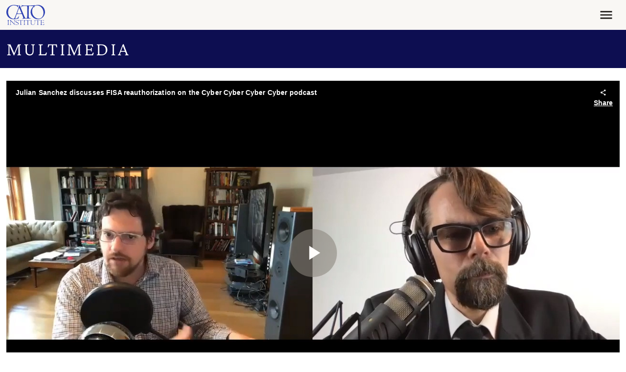

--- FILE ---
content_type: text/css
request_url: https://www.cato.org/build/multimedia_page/css/multimedia-page.7eb73c3a.css
body_size: -180
content:
.multimedia-page{grid-template-columns:1fr;align-content:start;align-items:start;display:grid}@media (width>=992px){.multimedia-page{grid-template-columns:1fr var(--gutter-width)var(--sidebar-width)}}@media (width>=1200px){.multimedia-page{grid-template-columns:var(--content-width)1fr var(--sidebar-width)}}.multimedia-page__media{grid-area:media}.multimedia-page__header{grid-area:header}.multimedia-page__description{grid-area:description}.multimedia-page__footer{margin-top:var(--spacer6);grid-area:footer}@media (width>=992px){.multimedia-page__footer{margin-top:0}}.multimedia-page__related{margin-top:var(--spacer-standout);grid-area:related}.multimedia-page--default{grid-template-areas:"media""header""description""footer""related"}@media (width>=992px){.multimedia-page--default{margin-top:var(--spacer7);grid-template-areas:"media.footer""header.footer""description.footer""related related related"}}.multimedia-page--default .multimedia-page__media{margin-bottom:var(--spacer5)}@media (width>=992px){.multimedia-page--default .multimedia-page__media{margin-bottom:var(--spacer6)}}.multimedia-page--default .multimedia-page__header{border-bottom:.5px solid #bebab6}.multimedia-page--default .multimedia-page__description{margin-top:var(--spacer5)}@media (width>=992px){.multimedia-page--default .multimedia-page__description{margin-top:var(--spacer6)}}.multimedia-page--title-first{margin-top:var(--spacer5);grid-template-areas:"header""media""description""footer""related"}@media (width>=992px){.multimedia-page--title-first{margin-top:var(--spacer7);grid-template-areas:"header.footer""media.footer""description.footer""related related related"}}.multimedia-page--title-first .multimedia-page__media{margin-bottom:var(--spacer5)}@media (width>=992px){.multimedia-page--title-first .multimedia-page__media{margin-bottom:var(--spacer6)}}.multimedia-page--title-first .multimedia-page__header{margin-bottom:var(--spacer3)}@media (width>=992px){.multimedia-page--title-first .multimedia-page__header{margin-bottom:var(--spacer5)}}

--- FILE ---
content_type: text/javascript; charset=utf-8
request_url: https://map.brightcove.com/config?player=tgKviZsza&account=6039378657001&callback=jsonpCallback_23539265188
body_size: 246
content:
/**/ typeof jsonpCallback_23539265188 === 'function' && jsonpCallback_23539265188({"integration":{"id":"5defdc8ff9804c7ff029ce89","type":"hubspot","retention":"1 month","trackUnknowns":false,"hubspot":{"accountId":"4957480","restEnabled":true},"rateLimit":false},"endpoints":{"lead":"/lead/map"},"bcGuid":"e8ee476f-8974-4bbc-b72d-3d5761742a9d"});